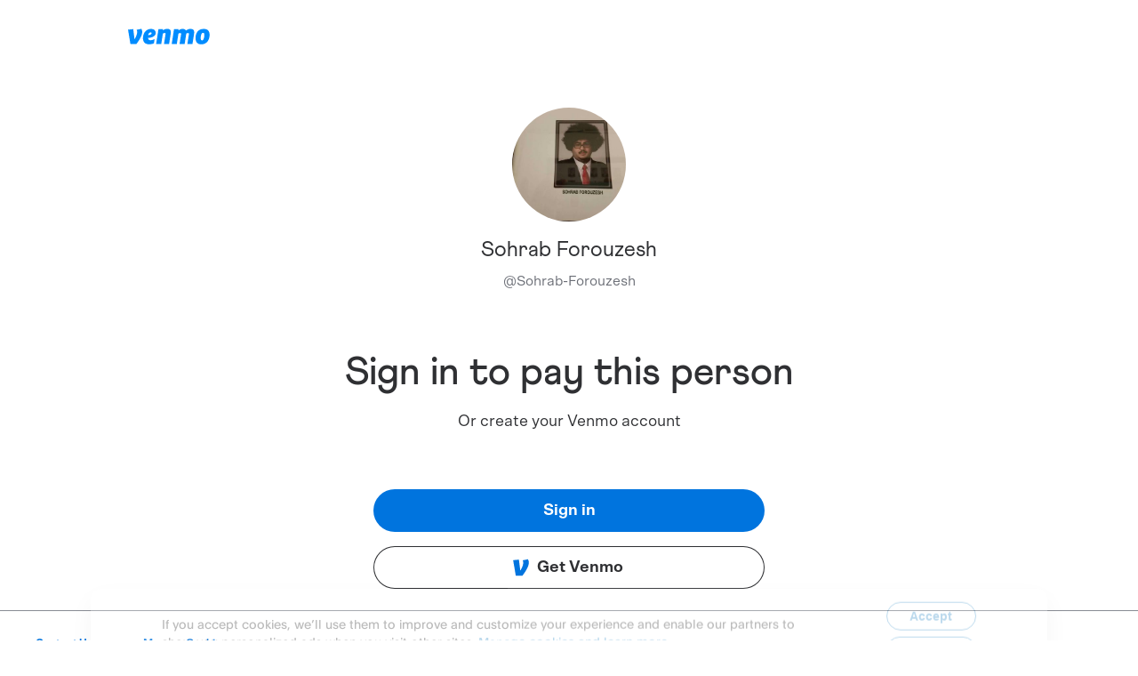

--- FILE ---
content_type: application/javascript; charset=UTF-8
request_url: https://account.venmo.com/_next/static/chunks/3867.b81d535fbdf2d86b.js
body_size: 2427
content:
"use strict";
(self["webpackChunk_N_E"] = self["webpackChunk_N_E"] || []).push([[3867],{

/***/ 17672:
/***/ ((__unused_webpack_module, __webpack_exports__, __webpack_require__) => {

/* harmony export */ __webpack_require__.d(__webpack_exports__, {
/* harmony export */   D: () => (/* binding */ useMParticle),
/* harmony export */   X: () => (/* binding */ useMarketingAttributes)
/* harmony export */ });
/* harmony import */ var next_router__WEBPACK_IMPORTED_MODULE_0__ = __webpack_require__(89099);
/* harmony import */ var next_router__WEBPACK_IMPORTED_MODULE_0___default = /*#__PURE__*/__webpack_require__.n(next_router__WEBPACK_IMPORTED_MODULE_0__);
/* harmony import */ var react__WEBPACK_IMPORTED_MODULE_1__ = __webpack_require__(14232);
/* harmony import */ var _utils_constants__WEBPACK_IMPORTED_MODULE_2__ = __webpack_require__(75308);
/* eslint-disable no-unused-expressions */ 


const useMParticle = ()=>{
    const router = (0,next_router__WEBPACK_IMPORTED_MODULE_0__.useRouter)();
    const mParticleClient = (0,react__WEBPACK_IMPORTED_MODULE_1__.useRef)();
    (0,react__WEBPACK_IMPORTED_MODULE_1__.useEffect)(()=>{
        window.mParticle.ready(()=>{
            // need to use ref to store the correct instance.
            // we use stub prior to mparticle load and this will help us refresh the instant.
            mParticleClient.current = window.mParticle;
        });
    }, []);
    const login = (0,react__WEBPACK_IMPORTED_MODULE_1__.useCallback)((param)=>{
        let { email, id: customerid, username: other, firstname, lastname, phone } = param;
        var _Identity;
        const identityRequest = {
            userIdentities: {
                email,
                customerid,
                other
            }
        };
        const identityCallback = (result)=>{
            const user = result.getUser();
            if (user) {
                firstname && user.setUserAttribute('$FirstName', firstname);
                lastname && user.setUserAttribute('$LastName', lastname);
                phone && user.setUserAttribute('$Mobile', phone);
            }
        };
        var // with stub the mparticle instance is always available and will help queue event prior to load
        _mParticleClient_current;
        (_Identity = ((_mParticleClient_current = mParticleClient.current) !== null && _mParticleClient_current !== void 0 ? _mParticleClient_current : window.mParticle).Identity) === null || _Identity === void 0 ? void 0 : _Identity.login(identityRequest, identityCallback);
    }, []);
    const mParticleLogout = (0,react__WEBPACK_IMPORTED_MODULE_1__.useCallback)(()=>{
        var _Identity;
        var /**
     * from mparticle doc https://docs.mparticle.com/developers/sdk/web/idsync/#login-and-logout
     * Logout is invoked similarly to login, and you can supply a request object
     * if you have anonymous identifiers you would like to associate with the logged-out user state.
     * More commonly, you can use an empty object to denote that the logged-out user should have no associated user identities:
     * given we don't use anonymous identifiers, we could provide empty object
     */ // eslint-disable-next-line @typescript-eslint/no-explicit-any
        _mParticleClient_current;
        (_Identity = ((_mParticleClient_current = mParticleClient.current) !== null && _mParticleClient_current !== void 0 ? _mParticleClient_current : window.mParticle).Identity) === null || _Identity === void 0 ? void 0 : _Identity.logout({});
    }, []);
    const logEvent = (0,react__WEBPACK_IMPORTED_MODULE_1__.useCallback)(function(eventName) {
        let opts = arguments.length > 1 && arguments[1] !== void 0 ? arguments[1] : {};
        var // with stub the mparticle instance is always available and will help queue event prior to load
        _this;
        /* istanbul ignore next */ if (false) {}
        var _mParticleClient_current;
        (_this = (_mParticleClient_current = mParticleClient.current) !== null && _mParticleClient_current !== void 0 ? _mParticleClient_current : window.mParticle) === null || _this === void 0 ? void 0 : _this.logEvent(eventName, window.mParticle.EventType.Other, {
            ...opts,
            ..._utils_constants__WEBPACK_IMPORTED_MODULE_2__/* .DEFAULT_TRACKING_PROPS */ .Du
        });
    }, []);
    const createRedirectFunction = (0,react__WEBPACK_IMPORTED_MODULE_1__.useCallback)((path)=>()=>router.push(path), [
        router
    ]);
    const trackLinkClick = (0,react__WEBPACK_IMPORTED_MODULE_1__.useCallback)(function(eventName, path) {
        let opts = arguments.length > 2 && arguments[2] !== void 0 ? arguments[2] : {};
        return (e)=>{
            e.preventDefault();
            logEvent(eventName, opts);
            setTimeout(createRedirectFunction(path), 500);
        };
    }, [
        createRedirectFunction,
        logEvent
    ]);
    const getCurrentUser = (0,react__WEBPACK_IMPORTED_MODULE_1__.useCallback)(()=>{
        var _Identity_getCurrentUser, _Identity;
        var _mParticleClient_current;
        return (_Identity_getCurrentUser = (_Identity = ((_mParticleClient_current = mParticleClient.current) !== null && _mParticleClient_current !== void 0 ? _mParticleClient_current : window.mParticle).Identity).getCurrentUser) === null || _Identity_getCurrentUser === void 0 ? void 0 : _Identity_getCurrentUser.call(_Identity);
    }, []);
    return {
        logEvent,
        login,
        mParticleLogout,
        trackLinkClick,
        getCurrentUser
    };
};
const useMarketingAttributes = (param)=>{
    let { query } = param;
    const utmParams = (0,react__WEBPACK_IMPORTED_MODULE_1__.useMemo)(()=>Object.values(_utils_constants__WEBPACK_IMPORTED_MODULE_2__/* .UTM_PARAMS */ .aX), []);
    const searchParams = (0,react__WEBPACK_IMPORTED_MODULE_1__.useMemo)(()=>new URLSearchParams(query), [
        query
    ]);
    const marketingAttributes = (0,react__WEBPACK_IMPORTED_MODULE_1__.useMemo)(()=>utmParams.reduce((prev, utmParam)=>{
            const utmValue = searchParams.get(utmParam);
            return utmValue ? {
                ...prev,
                [utmParam]: utmValue
            } : prev;
        }, {}), [
        searchParams,
        utmParams
    ]);
    return marketingAttributes;
};


/***/ }),

/***/ 33867:
/***/ ((__unused_webpack_module, __webpack_exports__, __webpack_require__) => {

__webpack_require__.r(__webpack_exports__);
/* harmony export */ __webpack_require__.d(__webpack_exports__, {
/* harmony export */   "default": () => (__WEBPACK_DEFAULT_EXPORT__)
/* harmony export */ });
/* harmony import */ var react__WEBPACK_IMPORTED_MODULE_0__ = __webpack_require__(14232);
/* harmony import */ var _hooks_useMParticle__WEBPACK_IMPORTED_MODULE_1__ = __webpack_require__(17672);


const MParticle = (param)=>{
    let { profile } = param;
    const { login, getCurrentUser } = (0,_hooks_useMParticle__WEBPACK_IMPORTED_MODULE_1__/* .useMParticle */ .D)();
    /**
   * Every time the APIs are invoked, the SDK will immediately upload an HTTP request.
   * Because of this, these APIs must only be invoked when the user actually logs in, logs out, or otherwise changes state.
   * A common mistake is to call an API such as identify or login on every page load - this is not necessary and will result in high network traffic.
   * Note that the exception to this is the automatic “identify” API call made by the SDK on page load.
   *
   * We only login the user when their id change from the previous user's id and the user is logged into venmo
   */ (0,react__WEBPACK_IMPORTED_MODULE_0__.useEffect)(()=>{
        const currentUser = getCurrentUser();
        const currentUserId = currentUser === null || currentUser === void 0 ? void 0 : currentUser.getUserIdentities().userIdentities.customerid;
        if ((profile === null || profile === void 0 ? void 0 : profile.id) && profile.id !== currentUserId) {
            login({
                username: (profile === null || profile === void 0 ? void 0 : profile.username) || '',
                id: (profile === null || profile === void 0 ? void 0 : profile.id) || '',
                email: (profile === null || profile === void 0 ? void 0 : profile.email) || '',
                firstname: profile === null || profile === void 0 ? void 0 : profile.firstName,
                lastname: profile === null || profile === void 0 ? void 0 : profile.lastName,
                phone: (profile === null || profile === void 0 ? void 0 : profile.phone) || ''
            });
        }
    }, [
        getCurrentUser,
        login,
        profile === null || profile === void 0 ? void 0 : profile.email,
        profile === null || profile === void 0 ? void 0 : profile.firstName,
        profile === null || profile === void 0 ? void 0 : profile.id,
        profile === null || profile === void 0 ? void 0 : profile.lastName,
        profile === null || profile === void 0 ? void 0 : profile.phone,
        profile === null || profile === void 0 ? void 0 : profile.username
    ]);
    return null;
};
/* harmony default export */ const __WEBPACK_DEFAULT_EXPORT__ = (MParticle);


/***/ })

}]);